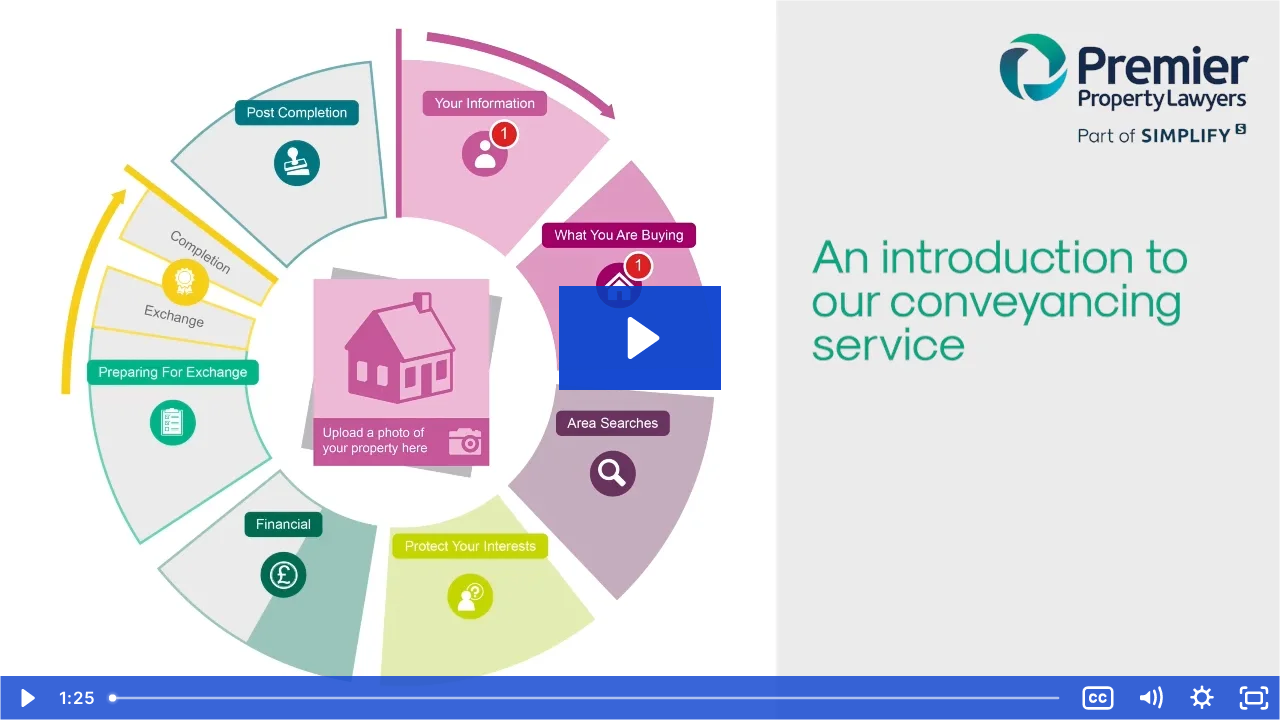

--- FILE ---
content_type: text/html; charset=utf-8
request_url: https://fast.wistia.net/embed/iframe/g0ua8xwlop
body_size: 3100
content:
<!DOCTYPE html>
<html>
<head>
<meta content='width=device-width, user-scalable=no' name='viewport'>
<meta content='noindex' name='robots'>
<meta content='noindex,indexifembedded' name='googlebot'>
<title>Premier Property Lawyers eWay Introduction v2</title>
<link rel="alternate" type="application/json+oembed" href="https://fast.wistia.com/oembed.json?url=https%3A%2F%2Ffast.wistia.com%2Fembed%2Fiframe%2Fg0ua8xwlop" title="Premier Property Lawyers eWay Introduction v2" />
<meta name="twitter:card" content="player" />
<meta name="twitter:site" content="@wistia" />
<meta name="twitter:title" content="Premier Property Lawyers eWay Introduction v2" />
<meta name="twitter:url" content="https://fast.wistia.net/embed/iframe/g0ua8xwlop?twitter=true" />
<meta name="twitter:description" content="1 min 24 sec video" />
<meta name="twitter:image" content="https://embed-ssl.wistia.com/deliveries/a529da712e24c13a5db581265d06ddd7/file." />
<meta name="twitter:player" content="https://fast.wistia.net/embed/iframe/g0ua8xwlop?twitter=true" />
<meta name="twitter:player:width" content="435" />
<meta name="twitter:player:height" content="245" />

<script>
  window._inWistiaIframe = true;
</script>
<style>
  html, body {margin:0;padding:0;overflow:hidden;height:100%;}
  object {border:0;}
  #wistia_video,.wistia_embed {height:100%;width:100%;}
</style>
</head>
<body>
<script>
  function addWindowListener (type, callback) {
    if (window.addEventListener) {
      window.addEventListener(type, callback, false);
    } else if (window.attachEvent) {
      window.attachEvent('on' + type, callback);
    }
  }
  
  window.wistiaPostMessageQueue = [];
  addWindowListener('message', function (event) {
    if (!window._wistiaHasInitialized) {
      wistiaPostMessageQueue.push(event);
    }
  });
</script>
<link as='script' crossorigin='anonymous' href='//fast.wistia.net/assets/external/insideIframe.js' rel='modulepreload'>
<script async src='//fast.wistia.net/assets/external/E-v1.js'></script>
<div class='wistia_embed' id='wistia_video'></div>
<script>
  const swatchPreference =  true;
  if (swatchPreference) {
    document.getElementById('wistia_video').innerHTML = '<div class="wistia_swatch" style="height:100%;left:0;opacity:0;overflow:hidden;position:absolute;top:0;transition:opacity 200ms;width:100%;"><img src="https://fast.wistia.net/embed/medias/g0ua8xwlop/swatch" style="filter:blur(5px);height:100%;object-fit:contain;width:100%;" alt="" aria-hidden="true" onload="this.parentNode.style.opacity=1;" /></div>';
  }
</script>
<script>
  window._wq = window._wq || [];
  window._wq.push(function (W) {
    W.iframeInit({"accountId":1283792,"accountKey":"wistia-production_1283792","analyticsHost":"https://distillery.wistia.net","formsHost":"https://app.wistia.com","formEventsApi":"/form-stream/1.0.0","aspectRatio":1.7777777777777777,"assets":[{"is_enhanced":false,"type":"original","slug":"original","display_name":"Original File","details":{},"width":1280,"height":720,"size":52960790,"bitrate":4879,"public":true,"status":2,"progress":1.0,"url":"https://embed-ssl.wistia.com/deliveries/4284c2f558335b7da9460bdae47e85dc.bin","created_at":1669737792},{"is_enhanced":false,"type":"iphone_video","slug":"mp4_h264_342k","display_name":"360p","details":{},"container":"mp4","codec":"h264","width":640,"height":360,"ext":"mp4","size":3720137,"bitrate":342,"public":true,"status":2,"progress":1.0,"metadata":{"max_bitrate":788688,"average_bitrate":351043,"early_max_bitrate":522448,"av_stream_metadata":"{\"Audio\":{\"Codec ID\":\"mp4a-40-2\",\"frameRate\":43.066,\"sampleRate\":44100},\"Video\":{\"Codec ID\":\"avc1\",\"frameRate\":25,\"frameRateMode\":\"CFR\"}}"},"url":"https://embed-ssl.wistia.com/deliveries/c4477e368644a90f45b303eee44b8169c35a9a60.bin","created_at":1669737792,"segment_duration":3,"opt_vbitrate":1200},{"is_enhanced":false,"type":"mp4_video","slug":"mp4_h264_228k","display_name":"224p","details":{},"container":"mp4","codec":"h264","width":400,"height":224,"ext":"mp4","size":2477201,"bitrate":228,"public":true,"status":2,"progress":1.0,"metadata":{"max_bitrate":405864,"average_bitrate":233756,"early_max_bitrate":300224,"av_stream_metadata":"{\"Audio\":{\"Codec ID\":\"mp4a-40-2\",\"frameRate\":43.066,\"sampleRate\":44100},\"Video\":{\"Codec ID\":\"avc1\",\"frameRate\":25,\"frameRateMode\":\"CFR\"}}"},"url":"https://embed-ssl.wistia.com/deliveries/be5d9bb5a5d62eaf3f7e26735e094f9fc3d5143f.bin","created_at":1669737792,"segment_duration":3,"opt_vbitrate":300},{"is_enhanced":false,"type":"md_mp4_video","slug":"mp4_h264_504k","display_name":"540p","details":{},"container":"mp4","codec":"h264","width":960,"height":540,"ext":"mp4","size":5477481,"bitrate":504,"public":true,"status":2,"progress":1.0,"metadata":{"max_bitrate":1370456,"average_bitrate":516871,"early_max_bitrate":862336,"av_stream_metadata":"{\"Audio\":{\"Codec ID\":\"mp4a-40-2\",\"frameRate\":43.066,\"sampleRate\":44100},\"Video\":{\"Codec ID\":\"avc1\",\"frameRate\":25,\"frameRateMode\":\"CFR\"}}"},"url":"https://embed-ssl.wistia.com/deliveries/56da302777454c2e3dd85c82e9f17b94b0fb725e.bin","created_at":1669737792,"segment_duration":3,"opt_vbitrate":1800},{"is_enhanced":false,"type":"hd_mp4_video","slug":"mp4_h264_764k","display_name":"720p","details":{},"container":"mp4","codec":"h264","width":1280,"height":720,"ext":"mp4","size":8297895,"bitrate":764,"public":true,"status":2,"progress":1.0,"metadata":{"max_bitrate":2332896,"average_bitrate":783014,"early_max_bitrate":1456848,"av_stream_metadata":"{\"Audio\":{\"Codec ID\":\"mp4a-40-2\",\"frameRate\":43.066,\"sampleRate\":44100},\"Video\":{\"Codec ID\":\"avc1\",\"frameRate\":25,\"frameRateMode\":\"CFR\"}}"},"url":"https://embed-ssl.wistia.com/deliveries/8852b428f9e5ce30e8fb24f12ad5c0a158caa32f.bin","created_at":1669737792,"segment_duration":3,"opt_vbitrate":3750},{"is_enhanced":false,"type":"storyboard","slug":"storyboard_2000x1921","display_name":"Storyboard","details":{},"width":2000,"height":1921,"ext":"jpg","size":2481062,"bitrate":0,"public":true,"status":2,"progress":1.0,"metadata":{"frame_count":169,"aspect_ratio":1.7777777777777777,"frame_height":113,"frame_width":200},"url":"https://embed-ssl.wistia.com/deliveries/c5b7529890f4dd3fccee6d4f7d0ef375f31ad75c.bin","created_at":1669737792},{"is_enhanced":false,"type":"still_image","slug":"still_image_1280x720","display_name":"Thumbnail Image","details":{},"width":1280,"height":720,"size":422341,"bitrate":0,"public":true,"status":2,"progress":1.0,"url":"https://embed-ssl.wistia.com/deliveries/a529da712e24c13a5db581265d06ddd7.bin","created_at":1669898457}],"branding":false,"createdAt":1669737792,"distilleryUrl":"https://distillery.wistia.com/x","duration":84.779,"enableCustomerLogo":true,"firstEmbedForAccount":false,"firstShareForAccount":false,"availableTranscripts":[{"bcp47LanguageTag":"en","familyName":"English","familyNativeName":"English","hasCaptions":true,"hasVideoStream":false,"name":"English","nativeName":"English","wistiaLanguageCode":"eng","language":"eng","ietf_language_tag":"eng","alpha3_terminologic":"eng","alpha3_bibliographic":"eng","iso639_2_language_code":"en","english_name":"English","native_name":"English","right_to_left":false,"alpha3Bibliographic":"eng","alpha3Terminologic":"eng","ietfLanguageTag":"eng","iso6392LanguageCode":"en","genericName":"English","genericNativeName":"English"}],"hashedId":"g0ua8xwlop","mediaId":98163816,"mediaKey":"wistia-production_98163816","mediaType":"Video","name":"Premier Property Lawyers eWay Introduction v2","preloadPreference":null,"progress":1.0,"protected":false,"projectId":7852917,"seoDescription":"a PPL eWay Videos video","showAbout":true,"status":2,"type":"Video","playableWithoutInstantHls":true,"stats":{"loadCount":398445,"playCount":200,"uniqueLoadCount":267134,"uniquePlayCount":189,"averageEngagement":0.692738},"trackingTransmitInterval":20,"liveStreamEventDetails":null,"integrations":{},"captions":[{"language":"eng","text":"Here's a short video to give you more information about our conveyancing service, including an introduction to our revolutionary online case management service, eWay. eWay allows you to log in 24/7 using your smartphone, tablet, or PC, helping you to manage your move, on the move. Using eWay is simple. Red task indicators will appear on each of the sections, letting you know that there is a task for you to complete.\n\nYou can complete the majority of your documentation online, so there's no need to wait for the post. With the tab view, you can easily switch between your sale and purchase. Useful video guides will help you to understand what you need to do. Unique eWay dial shows you how your case is progressing.\n\nEach section is a milestone in the conveyancing process. The fuller the section is the closer it is to being completed. You can also take a photo and upload documents and make payments through eWay, helping to speed up the conveyancing process. Additional benefits of using the service include longer opening hours, a dedicated conveyancer, a fixed fee policy because our fees won't change unless your instructions do, no move no legal fee, and regular status updates.\n\nYour conveyancer will be in regular contact, giving you frequent updates and making sure you always know what's going on. So choose our award winning service to take care of the legal side of your move. Let's get started."}],"hls_enabled":true,"embed_options":{"opaqueControls":false,"playerColor":"174bd2","playerColorGradient":{"on":false,"colors":[["#2949E5",0],["#8fafff",1]]},"plugin":{"captions-v1":{"language":"","onByDefault":"false","on":"true","async":"false"}},"volumeControl":"true","fullscreenButton":"true","controlsVisibleOnLoad":"true","bpbTime":"false","vulcan":true,"stillUrl":"https://embed-ssl.wistia.com/deliveries/a529da712e24c13a5db581265d06ddd7.png","unalteredStillImageAsset":{"url":"https://embed-ssl.wistia.com/deliveries/a529da712e24c13a5db581265d06ddd7.png","width":"1280","height":"720"},"thumbnailAltText":"An introduction to our conveyancing service","newRoundedIcons":true,"shouldShowCaptionsSettings":true},"embedOptions":{"opaqueControls":false,"playerColor":"174bd2","playerColorGradient":{"on":false,"colors":[["#2949E5",0],["#8fafff",1]]},"plugin":{"captions-v1":{"language":"","onByDefault":"false","on":"true","async":"false"}},"volumeControl":"true","fullscreenButton":"true","controlsVisibleOnLoad":"true","bpbTime":"false","vulcan":true,"stillUrl":"https://embed-ssl.wistia.com/deliveries/a529da712e24c13a5db581265d06ddd7.png","unalteredStillImageAsset":{"url":"https://embed-ssl.wistia.com/deliveries/a529da712e24c13a5db581265d06ddd7.png","width":"1280","height":"720"},"thumbnailAltText":"An introduction to our conveyancing service","newRoundedIcons":true,"shouldShowCaptionsSettings":true}}, {});
    window._wistiaHasInitialized = true;
  });
</script>
</body>
</html>
